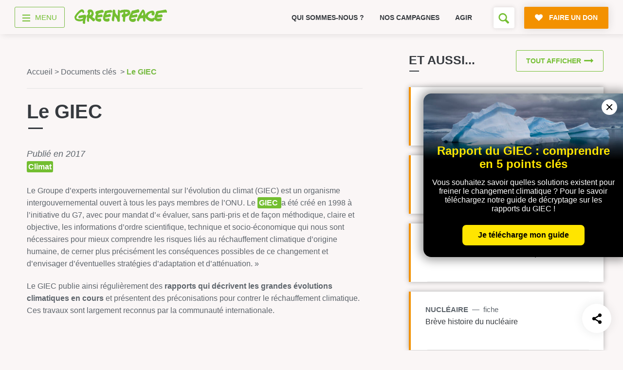

--- FILE ---
content_type: text/html; charset=UTF-8
request_url: https://www.greenpeace.fr/le-giec/
body_size: 17138
content:
<!doctype html>
<html lang="fr">

	<head>
		<meta charset="UTF-8" />

		<title>Le GIEC - Greenpeace France</title>

		<meta name="viewport" content="width=device-width, initial-scale=1.0">
		<meta name="robots" content="max-snippet:-1, max-image-preview:large, max-video-preview:-1" />
		<meta name="format-detection" content="telephone=no">
		<meta http-equiv="X-UA-Compatible" content="IE=10; IE=9; IE=EDGE" />

		
<link rel="apple-touch-icon-precomposed" sizes="16x16" href="https://cdn.greenpeace.fr/images/favicons/gp-round-16x16.png">
<link rel="apple-touch-icon-precomposed" sizes="32x32" href="https://cdn.greenpeace.fr/images/favicons/gp-round-32x32.png">
<link rel="apple-touch-icon-precomposed" sizes="180x180" href="https://cdn.greenpeace.fr/images/favicons/gp-round-180x180.png">
<link rel="apple-touch-icon-precomposed" sizes="192x192" href="https://cdn.greenpeace.fr/images/favicons/gp-round-192x192.png">
<link rel="icon" sizes="180x180" href="https://cdn.greenpeace.fr/images/favicons/gp-round-180x180.png">
<link rel="icon" sizes="192x192" href="https://cdn.greenpeace.fr/images/favicons/gp-round-192x192.png">
<link rel="shortcut icon" href="https://cdn.greenpeace.fr/images/favicons/gp-round-32x32.png">
<link rel="icon" type="image/png" sizes="32x32" href="https://cdn.greenpeace.fr/images/favicons/gp-round-32x32.png">


		<meta name="theme-color" content="#73BE31">
		<meta name="msapplication-navbutton-color" content="#73BE31">
		<meta name="apple-mobile-web-app-status-bar-style" content="#73BE31">

					<meta name="twitter:image" content="https://www.greenpeace.fr/wp-content/themes/greenpeace-theme/assets/pictures/default-twitter-thumb.jpg" />
		

		<meta property="fb:pages" content="39435457457" />

		
		<link rel="stylesheet" href="https://cdn.greenpeace.fr/fonts/greenpeace-sans-bold.css" type="text/css"/>

		<meta name='robots' content='index, follow, max-image-preview:large, max-snippet:-1, max-video-preview:-1' />
<script>
window.Env = "Production";
</script><script>(function(w,d,s,l,i){w[l]=w[l]||[];w[l].push({'gtm.start':
new Date().getTime(),event:'gtm.js'});var f=d.getElementsByTagName(s)[0],
j=d.createElement(s),dl=l!='dataLayer'?'&l='+l:'';j.async=true;j.src=
'https://www.googletagmanager.com/gtm.js?id='+i+dl;f.parentNode.insertBefore(j,f);
})(window,document,'script','dataLayer','GTM-NCVXWCZ3');</script>
	<!-- This site is optimized with the Yoast SEO plugin v23.4 - https://yoast.com/wordpress/plugins/seo/ -->
	<meta name="description" content="Crée en 1998 à l’initiative du G7, le GIEC est un organisme intergouvernemental scientifique qui vise à évaluer les risques liés au changement climatique." />
	<link rel="canonical" href="https://www.greenpeace.fr/le-giec/" />
	<meta property="og:locale" content="fr_FR" />
	<meta property="og:type" content="article" />
	<meta property="og:title" content="Le GIEC" />
	<meta property="og:description" content="Crée en 1998 à l’initiative du G7, le GIEC est un organisme intergouvernemental scientifique qui vise à évaluer les risques liés au changement climatique." />
	<meta property="og:url" content="https://www.greenpeace.fr/le-giec/" />
	<meta property="og:site_name" content="Greenpeace France" />
	<meta property="article:modified_time" content="2017-03-01T11:03:56+00:00" />
	<meta property="og:image" content="https://cdn.greenpeace.fr/site/uploads/2023/05/social-default.jpg" />
	<meta property="og:image:width" content="1920" />
	<meta property="og:image:height" content="1200" />
	<meta property="og:image:type" content="image/jpeg" />
	<meta name="twitter:card" content="summary_large_image" />
	<meta name="twitter:image" content="https://cdn.greenpeace.fr/site/uploads/2023/05/social-default.jpg?_v=792553" />
	<meta name="twitter:label1" content="Durée de lecture estimée" />
	<meta name="twitter:data1" content="1 minute" />
	<script type="application/ld+json" class="yoast-schema-graph">{"@context":"https://schema.org","@graph":[{"@type":"WebPage","@id":"https://www.greenpeace.fr/le-giec/","url":"https://www.greenpeace.fr/le-giec/","name":"Le GIEC - Greenpeace France","isPartOf":{"@id":"https://www.greenpeace.fr/#website"},"datePublished":"2017-02-02T16:54:35+00:00","dateModified":"2017-03-01T11:03:56+00:00","description":"Crée en 1998 à l’initiative du G7, le GIEC est un organisme intergouvernemental scientifique qui vise à évaluer les risques liés au changement climatique.","breadcrumb":{"@id":"https://www.greenpeace.fr/le-giec/#breadcrumb"},"inLanguage":"fr-FR","potentialAction":[{"@type":"ReadAction","target":["https://www.greenpeace.fr/le-giec/"]}]},{"@type":"BreadcrumbList","@id":"https://www.greenpeace.fr/le-giec/#breadcrumb","itemListElement":[{"@type":"ListItem","position":1,"name":"Accueil","item":"https://www.greenpeace.fr/"},{"@type":"ListItem","position":2,"name":"Document clé","item":"https://www.greenpeace.fr/sheet/"},{"@type":"ListItem","position":3,"name":"Le GIEC"}]},{"@type":"WebSite","@id":"https://www.greenpeace.fr/#website","url":"https://www.greenpeace.fr/","name":"Greenpeace France","description":"Rejoignez le mouvement","potentialAction":[{"@type":"SearchAction","target":{"@type":"EntryPoint","urlTemplate":"https://www.greenpeace.fr/?s={search_term_string}"},"query-input":{"@type":"PropertyValueSpecification","valueRequired":true,"valueName":"search_term_string"}}],"inLanguage":"fr-FR"}]}</script>
	<!-- / Yoast SEO plugin. -->


<link rel='dns-prefetch' href='//cdn.greenpeace.fr' />
<link rel='dns-prefetch' href='//don.greenpeace.fr' />
<link rel='stylesheet' id='wp-block-library-css' href='https://www.greenpeace.fr/wp-includes/css/dist/block-library/style.min.css' type='text/css' media='all' />
<style id='elasticpress-related-posts-style-inline-css' type='text/css'>
.editor-styles-wrapper .wp-block-elasticpress-related-posts ul,.wp-block-elasticpress-related-posts ul{list-style-type:none;padding:0}.editor-styles-wrapper .wp-block-elasticpress-related-posts ul li a>div{display:inline}

</style>
<style id='classic-theme-styles-inline-css' type='text/css'>
/*! This file is auto-generated */
.wp-block-button__link{color:#fff;background-color:#32373c;border-radius:9999px;box-shadow:none;text-decoration:none;padding:calc(.667em + 2px) calc(1.333em + 2px);font-size:1.125em}.wp-block-file__button{background:#32373c;color:#fff;text-decoration:none}
</style>
<style id='global-styles-inline-css' type='text/css'>
:root{--wp--preset--aspect-ratio--square: 1;--wp--preset--aspect-ratio--4-3: 4/3;--wp--preset--aspect-ratio--3-4: 3/4;--wp--preset--aspect-ratio--3-2: 3/2;--wp--preset--aspect-ratio--2-3: 2/3;--wp--preset--aspect-ratio--16-9: 16/9;--wp--preset--aspect-ratio--9-16: 9/16;--wp--preset--color--black: #000000;--wp--preset--color--cyan-bluish-gray: #abb8c3;--wp--preset--color--white: #ffffff;--wp--preset--color--pale-pink: #f78da7;--wp--preset--color--vivid-red: #cf2e2e;--wp--preset--color--luminous-vivid-orange: #ff6900;--wp--preset--color--luminous-vivid-amber: #fcb900;--wp--preset--color--light-green-cyan: #7bdcb5;--wp--preset--color--vivid-green-cyan: #00d084;--wp--preset--color--pale-cyan-blue: #8ed1fc;--wp--preset--color--vivid-cyan-blue: #0693e3;--wp--preset--color--vivid-purple: #9b51e0;--wp--preset--gradient--vivid-cyan-blue-to-vivid-purple: linear-gradient(135deg,rgba(6,147,227,1) 0%,rgb(155,81,224) 100%);--wp--preset--gradient--light-green-cyan-to-vivid-green-cyan: linear-gradient(135deg,rgb(122,220,180) 0%,rgb(0,208,130) 100%);--wp--preset--gradient--luminous-vivid-amber-to-luminous-vivid-orange: linear-gradient(135deg,rgba(252,185,0,1) 0%,rgba(255,105,0,1) 100%);--wp--preset--gradient--luminous-vivid-orange-to-vivid-red: linear-gradient(135deg,rgba(255,105,0,1) 0%,rgb(207,46,46) 100%);--wp--preset--gradient--very-light-gray-to-cyan-bluish-gray: linear-gradient(135deg,rgb(238,238,238) 0%,rgb(169,184,195) 100%);--wp--preset--gradient--cool-to-warm-spectrum: linear-gradient(135deg,rgb(74,234,220) 0%,rgb(151,120,209) 20%,rgb(207,42,186) 40%,rgb(238,44,130) 60%,rgb(251,105,98) 80%,rgb(254,248,76) 100%);--wp--preset--gradient--blush-light-purple: linear-gradient(135deg,rgb(255,206,236) 0%,rgb(152,150,240) 100%);--wp--preset--gradient--blush-bordeaux: linear-gradient(135deg,rgb(254,205,165) 0%,rgb(254,45,45) 50%,rgb(107,0,62) 100%);--wp--preset--gradient--luminous-dusk: linear-gradient(135deg,rgb(255,203,112) 0%,rgb(199,81,192) 50%,rgb(65,88,208) 100%);--wp--preset--gradient--pale-ocean: linear-gradient(135deg,rgb(255,245,203) 0%,rgb(182,227,212) 50%,rgb(51,167,181) 100%);--wp--preset--gradient--electric-grass: linear-gradient(135deg,rgb(202,248,128) 0%,rgb(113,206,126) 100%);--wp--preset--gradient--midnight: linear-gradient(135deg,rgb(2,3,129) 0%,rgb(40,116,252) 100%);--wp--preset--font-size--small: 13px;--wp--preset--font-size--medium: 20px;--wp--preset--font-size--large: 36px;--wp--preset--font-size--x-large: 42px;--wp--preset--spacing--20: 0.44rem;--wp--preset--spacing--30: 0.67rem;--wp--preset--spacing--40: 1rem;--wp--preset--spacing--50: 1.5rem;--wp--preset--spacing--60: 2.25rem;--wp--preset--spacing--70: 3.38rem;--wp--preset--spacing--80: 5.06rem;--wp--preset--shadow--natural: 6px 6px 9px rgba(0, 0, 0, 0.2);--wp--preset--shadow--deep: 12px 12px 50px rgba(0, 0, 0, 0.4);--wp--preset--shadow--sharp: 6px 6px 0px rgba(0, 0, 0, 0.2);--wp--preset--shadow--outlined: 6px 6px 0px -3px rgba(255, 255, 255, 1), 6px 6px rgba(0, 0, 0, 1);--wp--preset--shadow--crisp: 6px 6px 0px rgba(0, 0, 0, 1);}:where(.is-layout-flex){gap: 0.5em;}:where(.is-layout-grid){gap: 0.5em;}body .is-layout-flex{display: flex;}.is-layout-flex{flex-wrap: wrap;align-items: center;}.is-layout-flex > :is(*, div){margin: 0;}body .is-layout-grid{display: grid;}.is-layout-grid > :is(*, div){margin: 0;}:where(.wp-block-columns.is-layout-flex){gap: 2em;}:where(.wp-block-columns.is-layout-grid){gap: 2em;}:where(.wp-block-post-template.is-layout-flex){gap: 1.25em;}:where(.wp-block-post-template.is-layout-grid){gap: 1.25em;}.has-black-color{color: var(--wp--preset--color--black) !important;}.has-cyan-bluish-gray-color{color: var(--wp--preset--color--cyan-bluish-gray) !important;}.has-white-color{color: var(--wp--preset--color--white) !important;}.has-pale-pink-color{color: var(--wp--preset--color--pale-pink) !important;}.has-vivid-red-color{color: var(--wp--preset--color--vivid-red) !important;}.has-luminous-vivid-orange-color{color: var(--wp--preset--color--luminous-vivid-orange) !important;}.has-luminous-vivid-amber-color{color: var(--wp--preset--color--luminous-vivid-amber) !important;}.has-light-green-cyan-color{color: var(--wp--preset--color--light-green-cyan) !important;}.has-vivid-green-cyan-color{color: var(--wp--preset--color--vivid-green-cyan) !important;}.has-pale-cyan-blue-color{color: var(--wp--preset--color--pale-cyan-blue) !important;}.has-vivid-cyan-blue-color{color: var(--wp--preset--color--vivid-cyan-blue) !important;}.has-vivid-purple-color{color: var(--wp--preset--color--vivid-purple) !important;}.has-black-background-color{background-color: var(--wp--preset--color--black) !important;}.has-cyan-bluish-gray-background-color{background-color: var(--wp--preset--color--cyan-bluish-gray) !important;}.has-white-background-color{background-color: var(--wp--preset--color--white) !important;}.has-pale-pink-background-color{background-color: var(--wp--preset--color--pale-pink) !important;}.has-vivid-red-background-color{background-color: var(--wp--preset--color--vivid-red) !important;}.has-luminous-vivid-orange-background-color{background-color: var(--wp--preset--color--luminous-vivid-orange) !important;}.has-luminous-vivid-amber-background-color{background-color: var(--wp--preset--color--luminous-vivid-amber) !important;}.has-light-green-cyan-background-color{background-color: var(--wp--preset--color--light-green-cyan) !important;}.has-vivid-green-cyan-background-color{background-color: var(--wp--preset--color--vivid-green-cyan) !important;}.has-pale-cyan-blue-background-color{background-color: var(--wp--preset--color--pale-cyan-blue) !important;}.has-vivid-cyan-blue-background-color{background-color: var(--wp--preset--color--vivid-cyan-blue) !important;}.has-vivid-purple-background-color{background-color: var(--wp--preset--color--vivid-purple) !important;}.has-black-border-color{border-color: var(--wp--preset--color--black) !important;}.has-cyan-bluish-gray-border-color{border-color: var(--wp--preset--color--cyan-bluish-gray) !important;}.has-white-border-color{border-color: var(--wp--preset--color--white) !important;}.has-pale-pink-border-color{border-color: var(--wp--preset--color--pale-pink) !important;}.has-vivid-red-border-color{border-color: var(--wp--preset--color--vivid-red) !important;}.has-luminous-vivid-orange-border-color{border-color: var(--wp--preset--color--luminous-vivid-orange) !important;}.has-luminous-vivid-amber-border-color{border-color: var(--wp--preset--color--luminous-vivid-amber) !important;}.has-light-green-cyan-border-color{border-color: var(--wp--preset--color--light-green-cyan) !important;}.has-vivid-green-cyan-border-color{border-color: var(--wp--preset--color--vivid-green-cyan) !important;}.has-pale-cyan-blue-border-color{border-color: var(--wp--preset--color--pale-cyan-blue) !important;}.has-vivid-cyan-blue-border-color{border-color: var(--wp--preset--color--vivid-cyan-blue) !important;}.has-vivid-purple-border-color{border-color: var(--wp--preset--color--vivid-purple) !important;}.has-vivid-cyan-blue-to-vivid-purple-gradient-background{background: var(--wp--preset--gradient--vivid-cyan-blue-to-vivid-purple) !important;}.has-light-green-cyan-to-vivid-green-cyan-gradient-background{background: var(--wp--preset--gradient--light-green-cyan-to-vivid-green-cyan) !important;}.has-luminous-vivid-amber-to-luminous-vivid-orange-gradient-background{background: var(--wp--preset--gradient--luminous-vivid-amber-to-luminous-vivid-orange) !important;}.has-luminous-vivid-orange-to-vivid-red-gradient-background{background: var(--wp--preset--gradient--luminous-vivid-orange-to-vivid-red) !important;}.has-very-light-gray-to-cyan-bluish-gray-gradient-background{background: var(--wp--preset--gradient--very-light-gray-to-cyan-bluish-gray) !important;}.has-cool-to-warm-spectrum-gradient-background{background: var(--wp--preset--gradient--cool-to-warm-spectrum) !important;}.has-blush-light-purple-gradient-background{background: var(--wp--preset--gradient--blush-light-purple) !important;}.has-blush-bordeaux-gradient-background{background: var(--wp--preset--gradient--blush-bordeaux) !important;}.has-luminous-dusk-gradient-background{background: var(--wp--preset--gradient--luminous-dusk) !important;}.has-pale-ocean-gradient-background{background: var(--wp--preset--gradient--pale-ocean) !important;}.has-electric-grass-gradient-background{background: var(--wp--preset--gradient--electric-grass) !important;}.has-midnight-gradient-background{background: var(--wp--preset--gradient--midnight) !important;}.has-small-font-size{font-size: var(--wp--preset--font-size--small) !important;}.has-medium-font-size{font-size: var(--wp--preset--font-size--medium) !important;}.has-large-font-size{font-size: var(--wp--preset--font-size--large) !important;}.has-x-large-font-size{font-size: var(--wp--preset--font-size--x-large) !important;}
:where(.wp-block-post-template.is-layout-flex){gap: 1.25em;}:where(.wp-block-post-template.is-layout-grid){gap: 1.25em;}
:where(.wp-block-columns.is-layout-flex){gap: 2em;}:where(.wp-block-columns.is-layout-grid){gap: 2em;}
:root :where(.wp-block-pullquote){font-size: 1.5em;line-height: 1.6;}
</style>
<link rel='stylesheet' id='main-styles-css' href='https://www.greenpeace.fr/wp-content/themes/greenpeace-theme/dist/index.bundle.css' type='text/css' media='all' />
<link rel='stylesheet' id='elasticpress-facets-css' href='https://www.greenpeace.fr/wp-content/plugins/elasticpress/dist/css/facets-styles.css' type='text/css' media='all' />
<script type="text/javascript" src="https://cdn.greenpeace.fr/js/global/main.min.js" id="gpf-js"></script>
<script type="text/javascript" src="https://www.greenpeace.fr/wp-includes/js/jquery/jquery.min.js" id="jquery-core-js"></script>
<script type="text/javascript" src="https://www.greenpeace.fr/wp-includes/js/jquery/jquery-migrate.min.js" id="jquery-migrate-js"></script>
<link rel="https://api.w.org/" href="https://www.greenpeace.fr/wp-json/" /><link rel="alternate" title="oEmbed (JSON)" type="application/json+oembed" href="https://www.greenpeace.fr/wp-json/oembed/1.0/embed?url=https%3A%2F%2Fwww.greenpeace.fr%2Fle-giec%2F" />
<link rel="alternate" title="oEmbed (XML)" type="text/xml+oembed" href="https://www.greenpeace.fr/wp-json/oembed/1.0/embed?url=https%3A%2F%2Fwww.greenpeace.fr%2Fle-giec%2F&#038;format=xml" />
<meta name="facebook-domain-verification" content="f0puvwtj21pevifa200cu0l7wqe1vq" />
<meta name="p:domain_verify" content="51538d826e096214463607a3a35f1d2a"/>
		<style type="text/css" id="wp-custom-css">
			@media (max-width: 540px){
header .top-level-2-box {
	height: 60px !important;
}	

.no-top-menu-main-links header .top-level-2-box {
    height: 0px !important;
}


}
			</style>
		

	</head>



	<body class="sheet-template-default single single-sheet postid-1193 no-top-menu-1"
		  data-analytics="type-sheet topic-ca theme-climat project-cop21-monde-100-renouvelable project-liberons-lenergie project-sauvons-larctique sheettype-fiche-thematique"
		  data-bb-nav_template="Documents clés"
		  data-bb-nav_category_1="Le GIEC"
		  data-bb-nav_category_2=""
		  >
		<!-- Google Tag Manager (noscript) -->
<noscript><iframe src="https://www.googletagmanager.com/ns.html?id=GTM-NCVXWCZ3"
height="0" width="0" style="display:none;visibility:hidden"></iframe></noscript>
<!-- End Google Tag Manager (noscript) -->

		<div class="skip-links">
			<ul>
				<li><a href="#main-navigation">Aller au menu</a></li>
				<li><a href="#main-content">Aller au contenu principal</a></li>
				<li><a href="#header-search">Faire une recherche sur le site</a></li>
			</ul>
		</div>

		<div id="wrapper">

							

<header class="main-header">

	<div class="container top-level-2-box">
		<div class="top-level-2 clearfix">
			<div class="nav-box">
				<div class="nav-wrapper">
										<a href="#" title="menu" class="menu-btn">
    <div class="menu-toggle-wrapper">
        <div id="menu-toggle-top"></div>
        <div id="menu-toggle"></div>
        <div id="menu-toggle-bottom"></div>
    </div>
    <span class="menu-label">menu</span>
</a>

					

										<div class="logo-box">
						<a href="https://www.greenpeace.fr/" data-bb="clic_menu" data-bb-position="header" data-bb-event-label="logo Greenpeace">
							<span class="logo"><span class="sr-only">Greenpeace</span></span>
						</a>
					</div>
									</div>
			</div>

			<div class="small-menu-box">
								<div class="swiper-container swiper-container-mob">
    <ul class="small-menu swiper-wrapper">
            <li class=" swiper-slide">
            <a href="https://www.greenpeace.fr/connaitre-greenpeace/" data-bb="clic_menu" data-bb-position="header" data-bb-event-label="Qui sommes-nous ?">
                Qui sommes-nous ?
            </a>
        </li>
            <li class=" swiper-slide">
            <a href="https://www.greenpeace.fr/nos-campagnes/" data-bb="clic_menu" data-bb-position="header" data-bb-event-label="Nos campagnes">
                Nos campagnes
            </a>
        </li>
            <li class=" swiper-slide">
            <a href="https://www.greenpeace.fr/agir/" data-bb="clic_menu" data-bb-position="header" data-bb-event-label="Agir">
                Agir
            </a>
        </li>
        </ul>
    <div class="slide-pagination"></div>
</div>
				
				<div class="right-box" id="header-search">
																<div class="search-box">
    <!--
         <form action="https://www.greenpeace.fr" class="form-search" data-bb="search">
         <div class="field-wrap">
         <h2 class="search-field-label-mobile">Vous cherchez quelque chose ?</h2>
         <input name="s" type="text" placeholder="" class="search-field" autofocus />

         <span class="big-placeholder">
         Rechercher ...
         </span>

         <button type="submit" class="search-btn icon-search"><span class="sr-only">Rechercher</span></button>
         <button type="submit" class="btn icon-search secondary-btn search-field-btn-mobile" >Rechercher</button>
         </div>
         </form>
    -->

    <button class="open-search-form icon-search" aria-label="Formulaire de recherche"></button>

</div>

										
										<a href="https://don.greenpeace.fr/pour-un-futur-durable-ensemble/" class="btn primary-btn icon-heart donate-link rgive-button"
   data-bb="clic_cta_action" data-bb-event-label="faire un don">
    <span>
        Faire un don
    </span>
</a>

									</div>
			</div>
		</div>
	</div>

</header>



<nav id="main-navigation">

	<div class="container clearfix">

		<div class="navigation-box navigation-box--v2 on-big-tablets">

					            <ul class="menu-column">

                                                            <li class="menu-box">
                            <a href="https://www.greenpeace.fr/" class="menu-category"  data-bb="clic_menu" data-bb-position="header" data-bb-event-label="Accueil">Accueil</a>

                                                    </li>
                                            <li class="menu-box">
                            <a href="https://www.greenpeace.fr/connaitre-greenpeace/" class="menu-category"  data-bb="clic_menu" data-bb-position="header" data-bb-event-label="Découvrir">Découvrir</a>

                                                            <div class="sub-menu">
                                    <ul>
                                                                                    <li><a href="https://www.greenpeace.fr/connaitre-greenpeace/mission/" class="menu-item menu-item-type-post_type menu-item-object-page menu-item-772999"  data-bb="clic_menu" data-bb-position="header" data-bb-event-label="Mission">Mission</a></li>
                                                                                    <li><a href="https://www.greenpeace.fr/connaitre-greenpeace/valeurs/" class="menu-item menu-item-type-post_type menu-item-object-page menu-item-773006"  data-bb="clic_menu" data-bb-position="header" data-bb-event-label="Valeurs">Valeurs</a></li>
                                                                                    <li><a href="https://www.greenpeace.fr/connaitre-greenpeace/methode/" class="menu-item menu-item-type-post_type menu-item-object-page menu-item-773005"  data-bb="clic_menu" data-bb-position="header" data-bb-event-label="Méthode">Méthode</a></li>
                                                                                    <li><a href="https://www.greenpeace.fr/connaitre-greenpeace/transparence-financiere/" class="menu-item menu-item-type-post_type menu-item-object-page menu-item-773001"  data-bb="clic_menu" data-bb-position="header" data-bb-event-label="Transparence financière">Transparence financière</a></li>
                                                                                    <li><a href="https://www.greenpeace.fr/connaitre-greenpeace/vie-associative/" class="menu-item menu-item-type-post_type menu-item-object-page menu-item-773002"  data-bb="clic_menu" data-bb-position="header" data-bb-event-label="Fonctionnement">Fonctionnement</a></li>
                                                                                    <li><a href="https://www.greenpeace.fr/connaitre-greenpeace/historique/" class="menu-item menu-item-type-post_type menu-item-object-page menu-item-773003"  data-bb="clic_menu" data-bb-position="header" data-bb-event-label="Histoire &amp; victoires">Histoire & victoires</a></li>
                                                                                    <li><a href="https://www.greenpeace.fr/connaitre-greenpeace/bateaux-greenpeace/" class="menu-item menu-item-type-post_type menu-item-object-page menu-item-773004"  data-bb="clic_menu" data-bb-position="header" data-bb-event-label="Nos bateaux">Nos bateaux</a></li>
                                                                            </ul>
                                </div>
                                                    </li>
                    
                
            </ul>
        
    				            <ul class="menu-column">

                                                            <li class="menu-box">
                            <a href="https://www.greenpeace.fr/nos-campagnes/" class="menu-category"  data-bb="clic_menu" data-bb-position="header" data-bb-event-label="S’informer">S’informer</a>

                                                            <div class="sub-menu">
                                    <ul>
                                                                                    <li><a href="https://www.greenpeace.fr/economie-social/" class="menu-item menu-item-type-post_type menu-item-object-thematic menu-item-773531"  data-bb="clic_menu" data-bb-position="header" data-bb-event-label="Économie et social">Économie et social</a></li>
                                                                                    <li><a href="https://www.greenpeace.fr/dereglement-climatique/" class="menu-item menu-item-type-post_type menu-item-object-thematic menu-item-773529"  data-bb="clic_menu" data-bb-position="header" data-bb-event-label="Climat">Climat</a></li>
                                                                                    <li><a href="https://www.greenpeace.fr/energies/" class="menu-item menu-item-type-post_type menu-item-object-thematic menu-item-773532"  data-bb="clic_menu" data-bb-position="header" data-bb-event-label="Énergies">Énergies</a></li>
                                                                                    <li><a href="https://www.greenpeace.fr/agriculture-ecologique/" class="menu-item menu-item-type-post_type menu-item-object-thematic menu-item-773528"  data-bb="clic_menu" data-bb-position="header" data-bb-event-label="Agriculture">Agriculture</a></li>
                                                                                    <li><a href="https://www.greenpeace.fr/deforestation/" class="menu-item menu-item-type-post_type menu-item-object-thematic menu-item-773530"  data-bb="clic_menu" data-bb-position="header" data-bb-event-label="Forêts">Forêts</a></li>
                                                                                    <li><a href="https://www.greenpeace.fr/protection-des-oceans/" class="menu-item menu-item-type-post_type menu-item-object-thematic menu-item-773012"  data-bb="clic_menu" data-bb-position="header" data-bb-event-label="Océans">Océans</a></li>
                                                                                    <li><a href="https://www.greenpeace.fr/transports/" class="menu-item menu-item-type-post_type menu-item-object-thematic menu-item-773535"  data-bb="clic_menu" data-bb-position="header" data-bb-event-label="Transports">Transports</a></li>
                                                                                    <li><a href="https://www.greenpeace.fr/paix-et-justice/" class="menu-item menu-item-type-post_type menu-item-object-thematic menu-item-773534"  data-bb="clic_menu" data-bb-position="header" data-bb-event-label="Paix et justice">Paix et justice</a></li>
                                                                                    <li><a href="/?s=&type=post_news&date=1" class="menu-item menu-item-type-custom menu-item-object-custom menu-item-773014"  data-bb="clic_menu" data-bb-position="header" data-bb-event-label="Toutes nos actus">Toutes nos actus</a></li>
                                                                                    <li><a href="/?s=&type=press_release" class="menu-item menu-item-type-custom menu-item-object-custom menu-item-773015"  data-bb="clic_menu" data-bb-position="header" data-bb-event-label="Tous nos communiqués de presse">Tous nos communiqués de presse</a></li>
                                                                                    <li><a href="https://www.greenpeace.fr/publications-rapports-scientifiques/" class="menu-item menu-item-type-post_type menu-item-object-page menu-item-773016"  data-bb="clic_menu" data-bb-position="header" data-bb-event-label="Tous nos rapports">Tous nos rapports</a></li>
                                                                                    <li><a href="/campagnes" class="menu-item menu-item-type-custom menu-item-object-custom menu-item-773017"  data-bb="clic_menu" data-bb-position="header" data-bb-event-label="Toutes nos campagnes">Toutes nos campagnes</a></li>
                                                                            </ul>
                                </div>
                                                    </li>
                    
                
            </ul>
        
    				            <ul class="menu-column">

                                                            <li class="menu-box">
                            <a href="https://www.greenpeace.fr/agir/" class="menu-category"  data-bb="clic_menu" data-bb-position="header" data-bb-event-label="Agir">Agir</a>

                                                            <div class="sub-menu">
                                    <ul>
                                                                                    <li><a href="https://www.greenpeace.fr/agir/abonnement-newsletter/" class="menu-item menu-item-type-post_type menu-item-object-page menu-item-773019"  data-bb="clic_menu" data-bb-position="header" data-bb-event-label="S’abonner à la newsletter">S’abonner à la newsletter</a></li>
                                                                                    <li><a href="https://www.greenpeace.fr/agir/suivre-reseaux-sociaux/" class="menu-item menu-item-type-post_type menu-item-object-page menu-item-773020"  data-bb="clic_menu" data-bb-position="header" data-bb-event-label="Nous suivre sur les réseaux sociaux">Nous suivre sur les réseaux sociaux</a></li>
                                                                                    <li><a href="https://www.greenpeace.fr/nos-campagnes/" class="menu-item menu-item-type-post_type menu-item-object-campaign menu-item-773021"  data-bb="clic_menu" data-bb-position="header" data-bb-event-label="Signer nos pétitions">Signer nos pétitions</a></li>
                                                                                    <li><a href="https://www.greenpeace.fr/agir/" class="menu-item menu-item-type-post_type menu-item-object-page menu-item-773022"  data-bb="clic_menu" data-bb-position="header" data-bb-event-label="Agir au quotidien">Agir au quotidien</a></li>
                                                                                    <li><a href="https://don.greenpeace.fr/" class="menu-item menu-item-type-custom menu-item-object-custom menu-item-773023"  data-bb="clic_menu" data-bb-position="header" data-bb-event-label="Faire un don">Faire un don</a></li>
                                                                                    <li><a href="https://www.greenpeace.fr/legs-donation-assurance-vie/" class="menu-item menu-item-type-post_type menu-item-object-page menu-item-773024"  data-bb="clic_menu" data-bb-position="header" data-bb-event-label="Faire un legs à notre association">Faire un legs à notre association</a></li>
                                                                                    <li><a href="https://www.greenpeace.fr/philanthropie/" class="menu-item menu-item-type-post_type menu-item-object-page menu-item-773025"  data-bb="clic_menu" data-bb-position="header" data-bb-event-label="Philanthropie et mécénat">Philanthropie et mécénat</a></li>
                                                                                    <li><a href="/groupes-locaux/" class="menu-item menu-item-type-custom menu-item-object-custom menu-item-773114"  data-bb="clic_menu" data-bb-position="header" data-bb-event-label="Devenir bénévole">Devenir bénévole</a></li>
                                                                            </ul>
                                </div>
                                                    </li>
                    
                
            </ul>
        
    				            <ul class="menu-column">

                                                            <li class="menu-box">
                            <a href="https://www.greenpeace.fr/contact/" class="menu-category"  data-bb="clic_menu" data-bb-position="header" data-bb-event-label="Vos questions sur …">Vos questions sur …</a>

                                                            <div class="sub-menu">
                                    <ul>
                                                                                    <li><a href="/?s=&type=faq&taxo_name=topic&taxo_value=ra" class="menu-item menu-item-type-custom menu-item-object-custom menu-item-773032"  data-bb="clic_menu" data-bb-position="header" data-bb-event-label="L’adhésion">L’adhésion</a></li>
                                                                                    <li><a href="/?s=&type=faq&taxo_name=topic&taxo_value=rh" class="menu-item menu-item-type-custom menu-item-object-custom menu-item-773033"  data-bb="clic_menu" data-bb-position="header" data-bb-event-label="Le recrutement">Le recrutement</a></li>
                                                                                    <li><a href="/?s=&type=faq&taxo_name=topic&taxo_value=bv" class="menu-item menu-item-type-custom menu-item-object-custom menu-item-773034"  data-bb="clic_menu" data-bb-position="header" data-bb-event-label="Le bénévolat">Le bénévolat</a></li>
                                                                                    <li><a href="/?s=&type=faq&taxo_name=topic&taxo_value=gp" class="menu-item menu-item-type-custom menu-item-object-custom menu-item-773035"  data-bb="clic_menu" data-bb-position="header" data-bb-event-label="Greenpeace">Greenpeace</a></li>
                                                                                    <li><a href="/?s=&type=faq&taxo_name=topic&taxo_value=ca" class="menu-item menu-item-type-custom menu-item-object-custom menu-item-773036"  data-bb="clic_menu" data-bb-position="header" data-bb-event-label="Nos campagnes">Nos campagnes</a></li>
                                                                                    <li><a href="https://www.greenpeace.fr/contact/" class="menu-item menu-item-type-post_type menu-item-object-page menu-item-773037"  data-bb="clic_menu" data-bb-position="header" data-bb-event-label="Nous contacter">Nous contacter</a></li>
                                                                            </ul>
                                </div>
                                                    </li>
                    
                
            </ul>
        
    				            <ul class="menu-column">

                                                            <li class="menu-box">
                            <a href="https://www.greenpeace.fr/groupes-locaux/" class="menu-category"  data-bb="clic_menu" data-bb-position="header" data-bb-event-label="Groupes locaux">Groupes locaux</a>

                                                            <div class="sub-menu">
                                    <ul>
                                                                                    <li><a href="https://www.greenpeace.fr/groupes-locaux/carte-groupes-locaux/" class="menu-item menu-item-type-post_type menu-item-object-page menu-item-773028"  data-bb="clic_menu" data-bb-position="header" data-bb-event-label="Carte des groupes locaux">Carte des groupes locaux</a></li>
                                                                                    <li><a href="https://www.greenpeace.fr/groupes-locaux/notre-offre-d-implication/" class="menu-item menu-item-type-post_type menu-item-object-page menu-item-773029"  data-bb="clic_menu" data-bb-position="header" data-bb-event-label="Offre d’implication">Offre d’implication</a></li>
                                                                            </ul>
                                </div>
                                                    </li>
                                            <li class="menu-box">
                            <a href="https://www.greenpeace.fr/espace-presse/" class="menu-category"  data-bb="clic_menu" data-bb-position="header" data-bb-event-label="Espace presse">Espace presse</a>

                                                    </li>
                                            <li class="menu-box">
                            <a href="https://emploi.greenpeace.fr/" class="menu-category"  data-bb="clic_menu" data-bb-position="header" data-bb-event-label="Espace Recrutement">Espace Recrutement</a>

                                                            <div class="sub-menu">
                                    <ul>
                                                                                    <li><a href="https://emploi.greenpeace.fr/jobs" class="menu-item menu-item-type-custom menu-item-object-custom menu-item-773040"  data-bb="clic_menu" data-bb-position="header" data-bb-event-label="Nos offres d’emploi">Nos offres d’emploi</a></li>
                                                                            </ul>
                                </div>
                                                    </li>
                    
                
            </ul>
        
    
</div>

				<div class="navigation-box on-mobile">
							<div class="menu-half">
					<div class="menu-column menu_level_1">
											<div class="menu-box">
							<a href="https://greenpeace.fr/" class="menu-category"  data-bb="clic_menu" data-bb-position="header" data-bb-event-label="Accueil">Accueil</a>
						</div>
										</div>
				</div>
							<div class="menu-half">
					<div class="menu-column menu_level_2">
											<div class="menu-box">
							<a href="/connaitre-greenpeace" class="menu-category"  data-bb="clic_menu" data-bb-position="header" data-bb-event-label="Qui sommes-nous ?">Qui sommes-nous ?</a>
						</div>
											<div class="menu-box">
							<a href="/nos-campagnes" class="menu-category"  data-bb="clic_menu" data-bb-position="header" data-bb-event-label="Nos campagnes">Nos campagnes</a>
						</div>
											<div class="menu-box">
							<a href="/agir" class="menu-category"  data-bb="clic_menu" data-bb-position="header" data-bb-event-label="Agir">Agir</a>
						</div>
										</div>
				</div>
							<div class="menu-half">
					<div class="menu-column menu_level_1">
											<div class="menu-box">
							<a href="https://www.greenpeace.fr/groupes-locaux/" class="menu-category"  data-bb="clic_menu" data-bb-position="header" data-bb-event-label="Groupes locaux">Groupes locaux</a>
						</div>
											<div class="menu-box">
							<a href="/faqs" class="menu-category"  data-bb="clic_menu" data-bb-position="header" data-bb-event-label="Faqs">Faqs</a>
						</div>
										</div>
				</div>
					</div>
	</div>
	<div class="nav-copyright"><a href="https://don.greenpeace.fr/pour-un-futur-durable-ensemble/" class="btn primary-btn icon-heart donate-link rgive-button" data-bb="clic_cta_action" data-bb-event-label="faire un don"><span>faire un don</span></a></div>
</nav>

			
						<div class="share-all">
    <i class="icon-share"></i>

    <ul>
        <li>
            <a target="_blank" href="https://www.facebook.com/sharer/sharer.php?u=https%3A%2F%2Fwww.greenpeace.fr%2Fle-giec%2F" class="icon-facebook" data-bb="clic_reseaux_sociaux" data-bb-event-label="facebook" title="facebook"></a>
        </li>
        <li>
            <a target="_blank" href="https://api.whatsapp.com/send?text=https%3A%2F%2Fwww.greenpeace.fr%2Fle-giec%2F" class="icon-whatsapp" title="Whatsapp" data-bb="clic_reseaux_sociaux" data-bb-event-label="Whatsapp">
                <span class="sr-only">
                    Partager sur Google Currents
                </span>
            </a>
        </li>

    </ul>

</div>


			
						<a href="https://don.greenpeace.fr/pour-un-futur-durable-ensemble/" class="btn primary-btn icon-heart donate-link-mobile rgive-button" data-bb="clic_cta_action" data-bb-event-label="faire un don"><span>faire un don</span></a>

			
			<main id="main-content">
				
				
	
			<div class="reading-progress"></div>
	

	
<div class="publication s-block">
  <div class="container has-slider">
		<div class="row two-in-row">
			<div class="row-item item-big ">
				<div class="row-inner">


		  <article class="boxed-content">

					<nav>
	<div class="breadcrumbs">
		<ul>
			<li><a href="https://www.greenpeace.fr">Accueil</a></li>
							<li>
					<a href="https://www.greenpeace.fr/fiches-et-rapports">Documents clés</a>
				</li>
						<li>
				<span class="colored">  Le GIEC </span>
			</li>
		</ul>
	</div>
</nav>


		

		
		
									<h1 class="spanlookh2 bottom-line">Le GIEC</h1>
					
		<div class="meta">

				
				


															<time>
							<em>Publié en 2017</em>
						</time>
									
				
				
									
											<p><span class="mark"> <strong>Climat</strong></span></p>
									


				</div>


	<section class="accordion-box">
        
														<p>Le Groupe d’experts intergouvernemental sur l’évolution du climat (GIEC) est un organisme intergouvernemental ouvert à tous les pays membres de l’ONU. Le <span class="mark"><strong>GIEC </strong></span>a été créé en 1998 à l&rsquo;initiative du G7, avec pour mandat d&rsquo;« évaluer, sans parti-pris et de façon méthodique, claire et objective, les informations d’ordre scientifique, technique et socio-économique qui nous sont nécessaires pour mieux comprendre les risques liés au réchauffement climatique d’origine humaine, de cerner plus précisément les conséquences possibles de ce changement et d&rsquo;envisager d’éventuelles stratégies d’adaptation et d’atténuation. »</p>
<p>Le GIEC publie ainsi régulièrement des <strong>rapports qui décrivent les grandes évolutions climatiques en cours</strong> et présentent des préconisations pour contrer le réchauffement climatique. Ces travaux sont largement reconnus par la communauté internationale.</p>

									
	</section>

    

		

</article>



					</div>
			</div>
			<div class="row-item item-small sticky faq report content-sheet">
				<div class="row-inner">


				<section class="report inner">
		<h2 class="spanlookh3 bottom-line">ET AUSSI...</h2>
		<div class="swiper-container swiper-container-mob">
			<div class="row two-in-row swiper-wrapper">
									<div class="row-item swiper-slide publication-item">
																															<a href="https://www.greenpeace.fr/dechets-nucleaires-rejets-radioactifs/" class="publication-inner"
						   data-bb="clic_informations" data-bb-event-label="Les déchets nucléaires en question" data-bb-position="fiche-thematique">
							<p>
								<span class="theme">
																			Nucléaire
																												&nbsp;&mdash;&nbsp;
																												<time>FICHE</time>
																	</span>
							</p>
							<h3 class="spanlookp">
																	Les déchets nucléaires en question
															</h3>

						</a>
					</div>
									<div class="row-item swiper-slide publication-item">
																															<a href="https://www.greenpeace.fr/dereglements-climatiques-origines-impacts/" class="publication-inner"
						   data-bb="clic_informations" data-bb-event-label="Dérèglements climatiques : origines et impacts" data-bb-position="fiche-thematique">
							<p>
								<span class="theme">
																			Climat
																												&nbsp;&mdash;&nbsp;
																												<time>FICHE</time>
																	</span>
							</p>
							<h3 class="spanlookp">
																	Dérèglements climatiques : origines et impacts
															</h3>

						</a>
					</div>
									<div class="row-item swiper-slide publication-item">
																															<a href="https://www.greenpeace.fr/sauver-climat-greenpeace-propose/" class="publication-inner"
						   data-bb="clic_informations" data-bb-event-label="Comment relever le défi climatique ?" data-bb-position="fiche-thematique">
							<p>
								<span class="theme">
																			Climat
																												&nbsp;&mdash;&nbsp;
																												<time>FICHE</time>
																	</span>
							</p>
							<h3 class="spanlookp">
																	Comment relever le défi climatique ?
															</h3>

						</a>
					</div>
									<div class="row-item swiper-slide publication-item">
																															<a href="https://www.greenpeace.fr/breve-histoire-nucleaire/" class="publication-inner"
						   data-bb="clic_informations" data-bb-event-label="Brève histoire du nucléaire" data-bb-position="fiche-thematique">
							<p>
								<span class="theme">
																			Nucléaire
																												&nbsp;&mdash;&nbsp;
																												<time>FICHE</time>
																	</span>
							</p>
							<h3 class="spanlookp">
																	Brève histoire du nucléaire
															</h3>

						</a>
					</div>
								<div class="row-item swiper-slide publication-item">
					<a href="https://www.greenpeace.fr/?s=&type=sheet&taxo_name=thematic&taxo_value=climat" class="more-link icon-right swiper-more-link" data-bb="cta_navigation" data-bb-event-label="Tout afficher">Tout <br>afficher</a>
				</div>
			</div>
		</div>
		<a href="https://www.greenpeace.fr/?s=&type=sheet&taxo_name=thematic&taxo_value=climat" class="more-link icon-right hidden-mobile" data-bb="cta_navigation" data-bb-event-label="Tout afficher">tout afficher</a>
	</section>
	

					</div>
			</div>
		</div>
	</div>
</div>

        


													  

								
				

				<div class="pre-footer" >

																	
						
																			
													<div class="add-info">
								<div class="row -in-row">
									  	

								</div>
							</div>
																	
																	  	

											

															<aside class="bottom-search" id="greenpeace-search">
						<div class="container">
							<div class="box">
								<span class="spanlookh2">Vous n’avez pas trouvé ce que vous cherchiez&nbsp;?</span>
								<p>Essayez notre moteur de recherche !</p>
								<button class="btn icon-search primary-btn open-search-form">rechercher</button>
							</div>
						</div>
					</aside>
										
										<div class="pre-footer-menu">
    <div class="container">

        <div class="row three-in-row">
                            <div class="row-item">
                    <h4>Découvrir</h4>
                    <ul>
                                                <li>
                            <a href="https://www.greenpeace.fr/connaitre-greenpeace/mission/" data-bb="clic_menu" data-bb-event-label="Mission" data-bb-position="footer">
                                Mission
                            </a>
                        </li>
                                                <li>
                            <a href="https://www.greenpeace.fr/connaitre-greenpeace/valeurs/" data-bb="clic_menu" data-bb-event-label="Valeurs" data-bb-position="footer">
                                Valeurs
                            </a>
                        </li>
                                                <li>
                            <a href="https://www.greenpeace.fr/connaitre-greenpeace/methode/" data-bb="clic_menu" data-bb-event-label="Méthode" data-bb-position="footer">
                                Méthode
                            </a>
                        </li>
                                                <li>
                            <a href="https://www.greenpeace.fr/connaitre-greenpeace/transparence-financiere/" data-bb="clic_menu" data-bb-event-label="Transparence financière" data-bb-position="footer">
                                Transparence financière
                            </a>
                        </li>
                                                <li>
                            <a href="https://www.greenpeace.fr/connaitre-greenpeace/vie-associative/" data-bb="clic_menu" data-bb-event-label="Fonctionnement" data-bb-position="footer">
                                Fonctionnement
                            </a>
                        </li>
                                                <li>
                            <a href="https://www.greenpeace.fr/connaitre-greenpeace/historique/" data-bb="clic_menu" data-bb-event-label="Histoire &amp; victoires" data-bb-position="footer">
                                Histoire & victoires
                            </a>
                        </li>
                                                <li>
                            <a href="https://www.greenpeace.fr/connaitre-greenpeace/bateaux-greenpeace/" data-bb="clic_menu" data-bb-event-label="Les bateaux de Greenpeace" data-bb-position="footer">
                                Les bateaux de Greenpeace
                            </a>
                        </li>
                                            </ul>
                </div>
                            <div class="row-item">
                    <h4>S’informer</h4>
                    <ul>
                                                <li>
                            <a href="https://www.greenpeace.fr/economie-social/" data-bb="clic_menu" data-bb-event-label="Économie et social" data-bb-position="footer">
                                Économie et social
                            </a>
                        </li>
                                                <li>
                            <a href="https://www.greenpeace.fr/dereglement-climatique/" data-bb="clic_menu" data-bb-event-label="Climat" data-bb-position="footer">
                                Climat
                            </a>
                        </li>
                                                <li>
                            <a href="https://www.greenpeace.fr/energies/" data-bb="clic_menu" data-bb-event-label="Énergies" data-bb-position="footer">
                                Énergies
                            </a>
                        </li>
                                                <li>
                            <a href="https://www.greenpeace.fr/agriculture-ecologique/" data-bb="clic_menu" data-bb-event-label="Agriculture" data-bb-position="footer">
                                Agriculture
                            </a>
                        </li>
                                                <li>
                            <a href="https://www.greenpeace.fr/deforestation/" data-bb="clic_menu" data-bb-event-label="Forêts" data-bb-position="footer">
                                Forêts
                            </a>
                        </li>
                                                <li>
                            <a href="https://www.greenpeace.fr/protection-des-oceans/" data-bb="clic_menu" data-bb-event-label="Océans" data-bb-position="footer">
                                Océans
                            </a>
                        </li>
                                                <li>
                            <a href="https://www.greenpeace.fr/transports/" data-bb="clic_menu" data-bb-event-label="Transports" data-bb-position="footer">
                                Transports
                            </a>
                        </li>
                                                <li>
                            <a href="https://www.greenpeace.fr/paix-et-justice/" data-bb="clic_menu" data-bb-event-label="Paix et justice" data-bb-position="footer">
                                Paix et justice
                            </a>
                        </li>
                                                <li>
                            <a href="/?s=&type=post_news&date=1" data-bb="clic_menu" data-bb-event-label="Toutes nos actus" data-bb-position="footer">
                                Toutes nos actus
                            </a>
                        </li>
                                                <li>
                            <a href="/?s=&type=press_release" data-bb="clic_menu" data-bb-event-label="Tous nos communiqués de presse" data-bb-position="footer">
                                Tous nos communiqués de presse
                            </a>
                        </li>
                                                <li>
                            <a href="https://www.greenpeace.fr/publications-rapports-scientifiques/" data-bb="clic_menu" data-bb-event-label="Tous nos rapports" data-bb-position="footer">
                                Tous nos rapports
                            </a>
                        </li>
                                            </ul>
                </div>
                            <div class="row-item">
                    <h4>Agir</h4>
                    <ul>
                                                <li>
                            <a href="https://www.greenpeace.fr/agir/abonnement-newsletter/" data-bb="clic_menu" data-bb-event-label="S’abonner à la newsletter" data-bb-position="footer">
                                S’abonner à la newsletter
                            </a>
                        </li>
                                                <li>
                            <a href="https://www.greenpeace.fr/agir/suivre-reseaux-sociaux/" data-bb="clic_menu" data-bb-event-label="Nous suivre sur les réseaux" data-bb-position="footer">
                                Nous suivre sur les réseaux
                            </a>
                        </li>
                                                <li>
                            <a href="https://www.greenpeace.fr/nos-campagnes/" data-bb="clic_menu" data-bb-event-label="Signer nos pétitions" data-bb-position="footer">
                                Signer nos pétitions
                            </a>
                        </li>
                                                <li>
                            <a href="/documentation/" data-bb="clic_menu" data-bb-event-label="Agir au quotidien" data-bb-position="footer">
                                Agir au quotidien
                            </a>
                        </li>
                                                <li>
                            <a href="https://www.greenpeace.fr/groupes-locaux/" data-bb="clic_menu" data-bb-event-label="Rejoindre un groupe local" data-bb-position="footer">
                                Rejoindre un groupe local
                            </a>
                        </li>
                                                <li>
                            <a href="https://www.greenpeace.fr/?page_id=567" data-bb="clic_menu" data-bb-event-label="Devenir bénévole" data-bb-position="footer">
                                Devenir bénévole
                            </a>
                        </li>
                                                <li>
                            <a href="https://don.greenpeace.fr/" data-bb="clic_menu" data-bb-event-label="Faire un don" data-bb-position="footer">
                                Faire un don
                            </a>
                        </li>
                                                <li>
                            <a href="https://www.greenpeace.fr/legs-donation-assurance-vie/" data-bb="clic_menu" data-bb-event-label="Faire un legs à notre association" data-bb-position="footer">
                                Faire un legs à notre association
                            </a>
                        </li>
                                                <li>
                            <a href="https://www.greenpeace.fr/philanthropie/" data-bb="clic_menu" data-bb-event-label="Philanthropie et mécénat" data-bb-position="footer">
                                Philanthropie et mécénat
                            </a>
                        </li>
                                                <li>
                            <a href="https://emploi.greenpeace.fr" data-bb="clic_menu" data-bb-event-label="Rejoindre notre équipe salariée" data-bb-position="footer">
                                Rejoindre notre équipe salariée
                            </a>
                        </li>
                                                <li>
                            <a href="https://www.greenpeace.fr/greenleaks/" data-bb="clic_menu" data-bb-event-label="Vous êtes lanceur d’alerte?" data-bb-position="footer">
                                Vous êtes lanceur d’alerte?
                            </a>
                        </li>
                                                <li>
                            <a href="https://www.greenpeace.fr/contact/" data-bb="clic_menu" data-bb-event-label="Nous contacter" data-bb-position="footer">
                                Nous contacter
                            </a>
                        </li>
                                            </ul>
                </div>
            

            <section>
                <div class="row-item" style="width:100%">
                    <span class="spanlookh4">
                        Newsletter
                    </span>

                    <p>
                        L'actualité environnementale décryptée&nbsp;: découvrez la newsletter de Greenpeace.
                        <br>
                        Rejoignez plus d'un million de personnes en France et, vous aussi, agissez pour la planète&nbsp;!

                    </p>

                    <p class="fc-button">
                        <a href="/agir/abonnement-newsletter/" class="btn btn-green" style="margin-left: 0;padding: .5em 1em !important;"
                        data-bb="clic_cta_action" data-bb-event-label="Je m'inscris">
                            Je m'inscris
                        </a>
                    </p>
                </div>
            </section>

        </div>

    </div>
</div>
					
				</div>
			</main>
					</div>


		<footer>
			<div class="container">
				<div class="social-menu">
    <ul class="social-menu-list">
        <li>
        <a href="https://www.facebook.com/greenpeacefrance" class="icon-facebook" target="_blank"
            data-bb="clic_reseaux_sociaux" data-bb-event-label="facebook">
            <span class="sr-only">facebook</span>
        </a>
    </li>
        <li>
        <a href="https://www.instagram.com/greenpeace_france/" class="icon-instagram" target="_blank"
            data-bb="clic_reseaux_sociaux" data-bb-event-label="instagram">
            <span class="sr-only">instagram</span>
        </a>
    </li>
        <li>
        <a href="https://www.youtube.com/user/gpfrance" class="icon-youtube" target="_blank"
            data-bb="clic_reseaux_sociaux" data-bb-event-label="youtube">
            <span class="sr-only">youtube</span>
        </a>
    </li>
        </ul>
</div>

				<div class="bottom-menu">
    <ul>
            <li >
            <a href="https://www.greenpeace.fr/copyright/" data-bb="clic_menu" data-bb-position="footer" data-bb-event-label="Contenus et propriété intellectuelle">
                Contenus et propriété intellectuelle
            </a>
        </li>
            <li >
            <a href="https://www.greenpeace.fr/mentions-legales/" data-bb="clic_menu" data-bb-position="footer" data-bb-event-label="Mentions légales">
                Mentions légales
            </a>
        </li>
            <li >
            <a href="https://www.greenpeace.fr/politique-de-confidentialite/" data-bb="clic_menu" data-bb-position="footer" data-bb-event-label="Politique de confidentialité">
                Politique de confidentialité
            </a>
        </li>
    
                <li>
            <p>
                Les autres sites de Greenpeace <a href="/connaitre-greenpeace/greenpeace-dans-le-monde/" class="bottom-link" data-bb="clic_menu" data-bb-position="footer" data-bb-event-label="GP dans le monde">dans le monde</a>
            </p>
        </li>
        
    </ul>
</div>

				<div class="copyright">

    <div style="width: 100%;max-width: 100%;padding-bottom: 2rem; text-align:center">
        <a href="javascript:openAxeptioCookies()" style="color: var(--primary-color);text-decoration: navajowhite;max-width: 100%;width: auto;display: inline;">
            Cliquez-ici pour modifier vos préférences en matière de cookies
        </a>
    </div>

        <a href="/" class="logo-box" data-bb="clic_menu" data-bb-position="footer" data-bb-event-label="logo Greenpeace">
        <span class="logo"><span class="sr-only">Greenpeace</span></span>
    </a>
    
    <p style="margin: 1rem 0;">
        13 rue d’Enghien
        <br/>
        75010 Paris
        <br/>
        Tel : 01&nbsp;80&nbsp;96&nbsp;96&nbsp;96
        <br/>
        REP : FR232015_01WLTX
    </p>


    © Greenpeace France 2026</div>

			</div>
		</footer>

		<div style="display:none" class="svg-catalog-portal">
<svg xmlns="http://www.w3.org/2000/svg" xmlns:xlink="http://www.w3.org/1999/xlink">
<defs>

<g id="picto-merci">
<path fill="currentColor" d="M16 0c-8.836 0-16 7.164-16 16s7.164 16 16 16 16-7.164 16-16-7.164-16-16-16zM13.52 23.383l-7.362-7.363 2.828-2.828 4.533 4.535 9.617-9.617 2.828 2.828-12.444 12.445z"></path>
</g>

<g id="picto-pen">
<path fill="currentColor" d="M22.176 7.547l-13.245-7.013-1.598 7.207 9.778 5.174zM22.936 27.8c-1.071-0.29-2.178 0.222-3.072 0.639-0.101 0.047-0.202 0.093-0.295 0.14-0.202 0.088-0.403 0.191-0.605 0.295-0.532 0.268-1.086 0.552-1.552 0.543-0.403-0.006-0.915-0.14-1.578-0.397-0.183-0.073-0.372-0.189-0.569-0.313-0.388-0.233-0.838-0.543-1.505-0.617-2.048-0.23-4.003 0.042-5.911 0.307-0.636 0.085-1.303 0.18-1.955 0.251-0.233 0.026-0.481 0.062-0.714 0.102-0.559 0.090-0.946 0.135-1.21 0.088-0.186-0.031-0.326-0.104-0.497-0.372-0.015-0.034-0.062-0.059-0.078-0.093 1.35-1.396 4.748-4.309 10.457-5.191 0 0-1.722-4.903 1.365-8.898l-4.222-2.222-0.962-0.512-2.757-1.458c-1.572 4.794-6.599 6.122-6.599 6.122 2.79 5.877 1.732 10.764 1.342 12.124-0.251 0.285-0.315 0.704-0.109 1.047 0.403 0.687 0.993 1.102 1.741 1.232 0.636 0.109 1.288 0 1.871-0.093l0.559-0.093c0.683-0.078 1.359-0.171 2.014-0.264 1.877-0.264 3.631-0.512 5.492-0.295 0.217 0.031 0.465 0.171 0.729 0.357 0.264 0.155 0.527 0.326 0.869 0.45 0.884 0.341 1.583 0.512 2.203 0.527 0.915 0.015 1.707-0.388 2.451-0.76l0.497-0.248c0.109-0.047 0.217-0.109 0.357-0.171 0.574-0.279 1.288-0.59 1.8-0.527l0.078 0.015c0.465 0.078 0.915-0.202 1.040-0.652 0.14-0.481-0.155-0.977-0.636-1.117zM2.185 28.191l4.841-9.145c-0.301-0.295-0.388-0.76-0.183-1.151 0.251-0.476 0.951-0.585 1.427-0.332 0.475 0.253 0.88 0.919 0.63 1.396-0.209 0.388-0.645 0.58-1.055 0.493l-4.636 8.747c-0.284-0.194-0.675-0.23-0.977-0.051-0.020 0-0.031 0.015-0.047 0.031z"/>
</g>

<g id="picto-heart">
<path fill="currentColor" d="M17.19 4.155c-1.672-1.534-4.383-1.534-6.055 0l-1.135 1.042-1.136-1.042c-1.672-1.534-4.382-1.534-6.054 0-1.881 1.727-1.881 4.52 0 6.246l7.19 6.599 7.19-6.599c1.88-1.726 1.88-4.52 0-6.246z"></path>
</g>

<g id="picto-quote">
<path fill="currentColor" d="M21.793 2.345c-3.31 1.241-6.207 3.172-8.69 5.793-1.931 2.207-2.897 4.23-2.897 6.069 0 0.829 0.138 1.655 0.414 2.483 0.552 0.828 1.241 1.655 1.931 2.345 0.828 0.69 1.517 1.519 2.069 2.345 0.414 0.964 0.552 1.931 0.552 2.897 0 2.069-0.828 4-2.207 5.517-1.241 1.379-3.172 2.207-5.103 2.207-2.069 0-4-0.828-5.241-2.481-1.517-1.519-2.345-3.726-2.345-6.070 0-4.321 1.701-8.735 5.103-13.241 3.862-4.69 9.103-8.276 14.897-10.207l1.517 2.345zM41.655 2.345c-3.172 1.241-6.207 3.172-8.552 5.793-2.023 2.299-3.034 4.321-3.034 6.069 0 0.829 0.139 1.655 0.552 2.483s1.103 1.655 1.93 2.345c0.829 0.69 1.519 1.519 2.069 2.345 0.276 0.964 0.552 1.931 0.415 2.897 0.138 2.069-0.69 4-2.069 5.379-1.379 1.517-3.174 2.343-5.103 2.343-2.069 0-4-0.964-5.241-2.481-1.655-1.517-2.483-3.724-2.345-6.069 0-4.321 1.701-8.735 5.103-13.241 3.862-4.69 8.966-8.276 14.759-10.207l1.517 2.345z"></path>
</g>

<g id="facebook-logo">
<path fill="#1877F2" d="M24,12.1c0-6.6-5.4-12-12-12S0,5.4,0,12.1c0,6,4.4,11,10.1,11.9v-8.4h-3v-3.5h3V9.4c0-3,1.8-4.7,4.5-4.7
C16,4.8,17.3,5,17.3,5v3h-1.5c-1.5,0-2,0.9-2,1.9v2.3h3.3l-0.5,3.5h-2.8v8.4C19.6,23,24,18.1,24,12.1L24,12.1z"/>
</g>
<!--
<g id="twitter-logo">
<path fill="#1da1f2" d="M23.954 4.569c-0.885 0.389-1.83 0.654-2.825 0.775 1.014-0.611 1.794-1.574 2.163-2.723-0.951 0.555-2.005 0.959-3.127 1.184-0.896-0.959-2.173-1.559-3.591-1.559-2.717 0-4.92 2.203-4.92 4.917 0 0.39 0.045 0.765 0.127 1.124-4.090-0.193-7.715-2.157-10.141-5.126-0.427 0.722-0.666 1.561-0.666 2.475 0 1.71 0.87 3.213 2.188 4.096-0.807-0.026-1.566-0.248-2.228-0.616v0.061c0 2.385 1.693 4.374 3.946 4.827-0.413 0.111-0.849 0.171-1.296 0.171-0.314 0-0.615-0.030-0.916-0.086 0.631 1.953 2.445 3.377 4.604 3.417-1.68 1.319-3.809 2.105-6.102 2.105-0.39 0-0.779-0.023-1.17-0.067 2.189 1.394 4.768 2.209 7.557 2.209 9.054 0 13.999-7.496 13.999-13.986 0-0.209 0-0.42-0.015-0.63 0.961-0.689 1.8-1.56 2.46-2.548z"></path>
</g>
-->
<g id="bluesky-logo">
<path fill="#0085ff" d="M5.769 3.618c2.522 1.894 5.235 5.734 6.231 7.794 0.996-2.060 3.709-5.9 6.231-7.793 1.82-1.367 4.769-2.424 4.769 0.94 0 0.672-0.385 5.644-0.611 6.451-0.785 2.806-3.647 3.522-6.192 3.089 4.449 0.757 5.581 3.265 3.137 5.774-4.643 4.764-6.672-1.195-7.193-2.722-0.095-0.28-0.14-0.411-0.14-0.3-0.001-0.112-0.045 0.019-0.14 0.3-0.521 1.527-2.55 7.486-7.193 2.722-2.445-2.509-1.313-5.017 3.137-5.774-2.546 0.433-5.407-0.282-6.192-3.089-0.228-0.807-0.613-5.779-0.613-6.451 0-3.364 2.949-2.307 4.769-0.941v0z"></path>
</g>

<g id="telegram-logo">
<path fill="#0088cc" d="M15.924 17.504l1.969-9.281c0.174-0.817-0.295-1.138-0.83-0.938l-11.571 4.46c-0.79 0.308-0.777 0.75-0.134 0.951l2.96 0.924 6.871-4.326c0.321-0.214 0.616-0.094 0.375 0.121l-5.558 5.022-0.214 3.054c0.308 0 0.442-0.134 0.603-0.295l1.446-1.393 3 2.21c0.549 0.308 0.938 0.147 1.085-0.509zM24 12c0 6.629-5.371 12-12 12s-12-5.371-12-12 5.371-12 12-12 12 5.371 12 12z"></path>
</g>

<g id="copy1">
<path fill="currentColor" d="M18.984 21v-14.016h-10.969v14.016h10.969zM18.984 5.016q0.797 0 1.406 0.586t0.609 1.383v14.016q0 0.797-0.609 1.406t-1.406 0.609h-10.969q-0.797 0-1.406-0.609t-0.609-1.406v-14.016q0-0.797 0.609-1.383t1.406-0.586h10.969zM15.984 0.984v2.016h-12v14.016h-1.969v-14.016q0-0.797 0.586-1.406t1.383-0.609h12z"></path>
</g>
<!--
<g id="copy2">
<path fill="currentColor" d="M11 8c-0.828 0-1.58 0.337-2.121 0.879s-0.879 1.293-0.879 2.121v9c0 0.828 0.337 1.58 0.879 2.121s1.293 0.879 2.121 0.879h9c0.828 0 1.58-0.337 2.121-0.879s0.879-1.293 0.879-2.121v-9c0-0.828-0.337-1.58-0.879-2.121s-1.293-0.879-2.121-0.879zM11 10h9c0.276 0 0.525 0.111 0.707 0.293s0.293 0.431 0.293 0.707v9c0 0.276-0.111 0.525-0.293 0.707s-0.431 0.293-0.707 0.293h-9c-0.276 0-0.525-0.111-0.707-0.293s-0.293-0.431-0.293-0.707v-9c0-0.276 0.111-0.525 0.293-0.707s0.431-0.293 0.707-0.293zM5 14h-1c-0.276 0-0.525-0.111-0.707-0.293s-0.293-0.431-0.293-0.707v-9c0-0.276 0.111-0.525 0.293-0.707s0.431-0.293 0.707-0.293h9c0.276 0 0.525 0.111 0.707 0.293s0.293 0.431 0.293 0.707v1c0 0.552 0.448 1 1 1s1-0.448 1-1v-1c0-0.828-0.337-1.58-0.879-2.121s-1.293-0.879-2.121-0.879h-9c-0.828 0-1.58 0.337-2.121 0.879s-0.879 1.293-0.879 2.121v9c0 0.828 0.337 1.58 0.879 2.121s1.293 0.879 2.121 0.879h1c0.552 0 1-0.448 1-1s-0.448-1-1-1z"></path>
</g>

<g id="copy3">
<path fill="currentColor" d="M15 6v-6h-10.5l-4.5 4.5v13.5h9v6h15v-18h-9zM4.5 2.121v2.379h-2.379l2.379-2.379zM1.5 16.5v-10.5h4.5v-4.5h7.5v4.5l-4.5 4.5v6h-7.5zM13.5 8.121v2.379h-2.379l2.379-2.379zM22.5 22.5h-12v-10.5h4.5v-4.5h7.5v15z"></path>
</g>
-->
<g id="whatsapp-logo">
<path fill="#25D366" d="M20.461,3.488C18.216,1.238,15.23,0,12.047,0C5.494,0,0.16,5.334,0.16,11.892
c0,2.094,0.548,4.144,1.589,5.944L0.061,24l6.305-1.654c1.739,0.946,3.694,1.447,5.681,1.447h0.005l0,0
c6.554,0,11.892-5.334,11.892-11.892C23.943,8.723,22.706,5.737,20.461,3.488L20.461,3.488z"/>
<path fill="#FFFFFF" d="M17.63,14.461c-0.307-0.156-1.824-0.899-2.106-1.001c-0.282-0.103-0.486-0.156-0.694,0.154
c-0.204,0.306-0.797,1.003-0.977,1.212c-0.181,0.204-0.36,0.232-0.667,0.077c-0.306-0.157-1.302-0.481-2.479-1.532
c-0.914-0.816-1.535-1.827-1.715-2.135c-0.181-0.306-0.021-0.476,0.136-0.627c0.141-0.135,0.306-0.359,0.46-0.54
c0.156-0.178,0.205-0.306,0.307-0.515C9.996,9.351,9.947,9.17,9.87,9.016C9.792,8.86,9.175,7.343,8.922,6.726
C8.674,6.123,8.416,6.205,8.227,6.196c-0.178-0.01-0.383-0.01-0.587-0.01S7.101,6.265,6.818,6.57
c-0.282,0.306-1.08,1.055-1.08,2.572s1.103,2.979,1.259,3.189c0.156,0.204,2.172,3.321,5.265,4.651
c0.734,0.316,1.308,0.507,1.754,0.652c0.739,0.233,1.409,0.198,1.94,0.121c0.593-0.087,1.823-0.744,2.079-1.464
c0.258-0.719,0.258-1.337,0.18-1.462c-0.072-0.136-0.276-0.215-0.588-0.37L17.63,14.461z"/>
</g>

<g id="mail1">
<circle fill="#73be31" cx="12" cy="12" r="12"/>
<path fill="#ffffff" d="M18.143 6.369h-12.286c-1.131 0-2.048 0.917-2.048 2.048v6.655c0 1.131 0.917 2.048 2.048 2.048h12.286c1.131 0 2.048-0.917 2.048-2.048v-6.655c0-1.13-0.917-2.048-2.048-2.048zM4.833 9.056l3.583 2.688-3.583 2.688v-5.375zM19.167 15.072c0 0.565-0.46 1.024-1.024 1.024h-12.286c-0.565 0-1.024-0.459-1.024-1.024l4.009-3.007 2.236 1.678c0.273 0.204 0.597 0.307 0.921 0.307s0.648-0.103 0.921-0.307l2.237-1.678 4.009 3.007zM19.167 14.432l-3.583-2.688 3.583-2.688v5.375zM12.614 13.332c-0.179 0.134-0.391 0.205-0.614 0.205s-0.436-0.071-0.614-0.205l-6.553-4.915c0-0.565 0.459-1.024 1.024-1.024h12.286c0.564 0 1.024 0.459 1.024 1.024l-6.553 4.915z"></path>
</g>

<g id="mail2">
<circle fill="#73be31" cx="12" cy="12" r="12"/>
<path fill="#ffffff" d="M28.325 21.439v-12.89q-0.542 0.602-1.175 1.084-4.487 3.463-7.168 5.692-0.843 0.723-1.385 1.114t-1.446 0.843-1.717 0.391h-0.060q-0.783 0-1.717-0.391t-1.446-0.843-1.385-1.114q-2.65-2.229-7.168-5.692-0.632-0.482-1.175-1.084v12.89q0 0.211 0.181 0.392t0.361 0.151h24.755q0.211 0 0.361-0.151t0.181-0.392zM28.325 3.791v-0.422t-0.030-0.211-0.030-0.211-0.090-0.151-0.151-0.12-0.241-0.060h-24.755q-0.211 0-0.361 0.181t-0.181 0.361q0 2.831 2.5 4.788 3.222 2.53 6.716 5.3 0.12 0.090 0.602 0.512t0.753 0.632 0.753 0.512 0.843 0.482 0.723 0.151h0.060q0.331 0 0.723-0.151t0.843-0.482 0.753-0.512 0.753-0.632 0.602-0.512q3.493-2.771 6.746-5.3 0.903-0.723 1.686-1.958t0.783-2.198zM30.464 3.158v18.28q0 1.114-0.783 1.897t-1.897 0.813h-24.755q-1.084 0-1.897-0.813t-0.783-1.897v-18.28q0-1.114 0.783-1.897t1.897-0.783h24.755q1.114 0 1.897 0.783t0.783 1.897z"></path>
</g>

<g id="mailto-logo">
<circle fill="#73be31" cx="12" cy="12" r="12"/>
<path fill="#FFFFFF" d="M10.032,13.124c0.697,0.932,1.708,1.493,2.774,1.646c1.067,0.155,2.194-0.099,3.128-0.796
	c0.167-0.126,0.326-0.264,0.46-0.399l2.104-2.104c0.817-0.846,1.21-1.933,1.191-3.011c-0.019-1.078-0.448-2.151-1.287-2.959
	c-0.823-0.795-1.889-1.189-2.95-1.183c-1.048,0.006-2.097,0.401-2.907,1.183L11.329,6.71c-0.275,0.273-0.277,0.719-0.002,0.994
	C11.6,7.978,12.045,7.98,12.32,7.707l1.201-1.194c0.541-0.522,1.239-0.785,1.939-0.79c0.71-0.004,1.416,0.258,1.967,0.789
	c0.559,0.54,0.845,1.253,0.857,1.973s-0.249,1.444-0.78,1.993l-2.111,2.112c-0.08,0.081-0.186,0.173-0.301,0.26
	c-0.621,0.465-1.371,0.634-2.084,0.531c-0.714-0.104-1.386-0.477-1.851-1.099c-0.232-0.311-0.672-0.374-0.984-0.142
	C9.862,12.373,9.799,12.813,10.032,13.124L10.032,13.124z M13.968,10.876c-0.697-0.932-1.707-1.494-2.774-1.647
	s-2.195,0.1-3.128,0.797c-0.167,0.126-0.326,0.264-0.46,0.399l-2.104,2.105c-0.817,0.846-1.21,1.933-1.192,3.011
	c0.018,1.078,0.449,2.151,1.287,2.959c0.824,0.796,1.889,1.189,2.951,1.183c1.048-0.006,2.097-0.4,2.907-1.183l1.21-1.211
	c0.275-0.274,0.275-0.719,0-0.994c-0.274-0.272-0.719-0.274-0.993,0l-1.192,1.194c-0.541,0.521-1.238,0.785-1.939,0.789
	c-0.709,0.005-1.417-0.258-1.967-0.789c-0.559-0.539-0.845-1.253-0.857-1.973s0.25-1.443,0.78-1.993l2.111-2.111
	c0.081-0.082,0.185-0.174,0.301-0.26c0.622-0.465,1.371-0.633,2.084-0.531s1.385,0.476,1.85,1.098
	c0.231,0.311,0.673,0.375,0.984,0.142C14.138,11.627,14.201,11.188,13.968,10.876z"/>
</g>

</defs>
</svg>
</div><script type="text/javascript" id="popup-js-extra">
/* <![CDATA[ */
var popup_data = {"ajaxurl":"https:\/\/www.greenpeace.fr\/wp-admin\/admin-ajax.php"};
/* ]]> */
</script>
<script type="text/javascript" src="https://www.greenpeace.fr/wp-content/uploads/popups/triggers.js" id="popup-js"></script>
<script type="text/javascript" src="https://don.greenpeace.fr/assets/overlay.js" id="capsule-rgive-js"></script>
<script type="text/javascript" async="async" src="https://www.greenpeace.fr/wp-content/themes/greenpeace-theme/dist/plugins.bundle.js" id="plugins-js"></script>
<script type="text/javascript" async="async" src="https://www.greenpeace.fr/wp-content/themes/greenpeace-theme/dist/shared.bundle.js" id="shared-js"></script>
<script type="text/javascript" id="main-js-extra">
/* <![CDATA[ */
var gp_data = {"ajax_url":"https:\/\/www.greenpeace.fr\/wp-admin\/admin-ajax.php","site_uri":"https:\/\/www.greenpeace.fr\/wp-content\/themes\/greenpeace-theme\/","zipcode":""};
/* ]]> */
</script>
<script type="text/javascript" defer="defer" src="https://www.greenpeace.fr/wp-content/themes/greenpeace-theme/dist/index.bundle.js" id="main-js"></script>



		
		</body>

</html>


--- FILE ---
content_type: text/html; charset=UTF-8
request_url: https://www.greenpeace.fr/wp-admin/admin-ajax.php?action=get_popup&id=710731
body_size: 1260
content:
{"content":"<div class=\"popup-content\">\n  <div class=\"popup-bg\" style=\"background-image: url(https:\/\/cdn.greenpeace.fr\/site\/uploads\/2022\/10\/GP0STRJ8C_Medium_res-640x359.jpg);\"><\/div>\n\t<div class=\"popup-inner\" style=\"background-image: linear-gradient(180deg, transparent 0%, #000 3rem, #000 100%);\">\n\t\t<div class=\"popup-title\" style=\"color:#ffe500\">\n\t\t\tRapport du GIEC : comprendre en 5 points cl\u00e9s\n\t\t<\/div>\n\n\t\t<div class=\"popup-intro\" style=\"color:#FFFFFF\">\n\t\t\tVous souhaitez savoir quelles solutions existent pour freiner le changement climatique ? Pour le savoir t\u00e9l\u00e9chargez notre guide de d\u00e9cryptage sur les rapports du GIEC !\n\t\t<\/div>\n\n\t\t<div class=\"popup-cta\">\n\t\t\t<a href=\"https:\/\/www.greenpeace.fr\/guide-decryptage-rapport-giec\/?codespec=7013V000000ZPvy\" class=\" popup-link\"   style=\"color:#000000; background-color:#ffe500\">\n\t\t\t\tJe t\u00e9l\u00e9charge mon guide\n\n\t\t\t\t\n\t\t\t<\/a>\n\t\t<\/div>\n\t<\/div>\n<\/div>","css":".popup-wrapper {\n\tjustify-content: stretch;\n\talign-items: flex-end;\n\n}\n\n.popup-container {\n\tbox-shadow: 0 0 20px 6px rgba(0, 0, 0, .4);\n\tborder-radius: 1rem 1rem 0 0;\n\topacity: 0;\n\ttransform: translateY(120%);\n\ttransition: transform 1s, opacity .66s;\n}\n\n\n.popup-show .popup-container {\n\ttransition: transform 1s, opacity .66s;\n\topacity: 1;\n\ttransform: none;\n}\n\n\n.popup-close-button::before,\n.popup-close-button::after {\n\tbackground-color: #000;\n}\n\n.popup-close-button {\n\tbackground-color: #fff;\nz-index:9;\n}\n\n\n@media(min-width: 640px) {\n\n\t.popup-wrapper {\n\t\tjustify-content: flex-end;\n\t\talign-items: center;\n\n\t}\n\n\t.popup-container {\n\t\tmax-width: 410px;\n\t\tborder-radius: 1rem 0 0 1rem;\n\t\ttransform: translateX(120%);\n\t}\n\n}\n\n\n\n\n\n.popup-content {\n\n\tpadding-top: 5.5rem;\n}\n\n.popup-bg {\nposition: absolute;\ntop:0;\nleft:0;\nright:0;\nheight:9rem;\n\tbackground-position: center center;\n\tbackground-repeat: no-repeat;\n\tbackground-size: 100% auto;\nz-index:1;\n}\n\n.popup-inner {\n\tpadding: 1rem 1rem 1.5rem;\n\ttext-align: center;\nz-index:2;\nposition: relative;\n}\n\n.popup-title {\n\tfont-weight: bold;\n\tfont-size: 1.5rem;\n\tmargin-bottom: 1rem;\n}\n\n.popup-intro {\n\tmargin-bottom: 1.5rem;\n}\n\n.popup-cta {\n\tdisplay: flex;\n\tjustify-content: center;\n}\n\n.popup-cta a {\n\tpadding: .75rem 2rem;\n\tfont-weight: bold;\n\tborder-radius: 8px;\n\tcursor: pointer;\n\tborder: none;\n\topacity: 1;\n\ttransition: opacity .5s;\n\ttext-align: center;\n\tdisplay: inline-block;\n\ttext-decoration: none;\n}\n\n.popup-cta:hover {\n\topacity: .9;\n\ttransition: opacity .5s;\n}\n\n.popup-cta a::after {\n\tcolor: currentColor;\n}\n\n\n\n\n.picto-petition .picto {\n\theight: 1em;\n\twidth: auto;\n\tdisplay: inline-block;\n\tmargin-left: 1em;\n\tvertical-align: sub;\n}\n\n.picto-heart::after {\n\tfont-family: \"GPFIcons\" !important;\n\tfont-style: normal;\n\tfont-weight: normal;\n\tfont-variant: normal;\n\ttext-transform: none;\n\tline-height: 1;\n\tcontent: \"\\e802\";\n\tcolor: currentColor;\n\tmargin-left: 1em;\n\tfont-size: 1em;\n}","js":"","css_files":[],"js_files":[],"copyright":"Christian \u00c5slund","scroll":25,"timeout":""}

--- FILE ---
content_type: application/javascript
request_url: https://cdn.greenpeace.fr/js/global/main.min.js
body_size: 1898
content:
parcelRequire=function(e,r,t,n){var o,c="function"==typeof parcelRequire&&parcelRequire,a="function"==typeof require&&require;function i(t,n){if(!r[t]){if(!e[t]){var o="function"==typeof parcelRequire&&parcelRequire;if(!n&&o)return o(t,!0);if(c)return c(t,!0);if(a&&"string"==typeof t)return a(t);var f=new Error("Cannot find module '"+t+"'");throw f.code="MODULE_NOT_FOUND",f}u.resolve=function(r){return e[t][1][r]||r},u.cache={};var s=r[t]=new i.Module(t);e[t][0].call(s.exports,u,s,s.exports,this)}return r[t].exports;function u(e){return i(u.resolve(e))}}i.isParcelRequire=!0,i.Module=function(e){this.id=e,this.bundle=i,this.exports={}},i.modules=e,i.cache=r,i.parent=c,i.register=function(r,t){e[r]=[function(e,r){r.exports=t},{}]};for(var f=0;f<t.length;f++)try{i(t[f])}catch(u){o||(o=u)}if(t.length){var s=i(t[t.length-1]);"object"==typeof exports&&"undefined"!=typeof module?module.exports=s:"function"==typeof define&&define.amd&&define((function(){return s}))}if(parcelRequire=i,o)throw o;return i}({nSmv:[function(e,r,t){if(!location.hostname.match(/don\.greenpeace\.fr/)){var n="",o=location.search.match(/[\?&]codespec=([^&]+)/);o&&o.length>1&&(n=o[1].trim()),n.length&&(window.addEventListener("load",(function(e){document.querySelectorAll("a.rgive-button").forEach((function(e){var r=new URL(e.href);r.searchParams.has("lock")||(r.searchParams["delete"]("codespec"),r.searchParams.append("codespec",n)),e.href=r.href}))})),document.addEventListener("click",(function(e){for(var r=e.target,t=6;r&&t--;){if("A"===r.nodeName){var o=new URL(r.href);if(o.hostname.match(/don\.greenpeace\./))o.searchParams.has("lock")||(o.searchParams["delete"]("codespec"),o.searchParams.append("codespec",n)),r.href=o.href;return}r=r.parentNode}})))}},{}],tJWj:[function(e,r,t){if("don.greenpeace.fr"===location.hostname){var n="",o=location.search.match(/[\?&]codespec=([^&]+)/);o&&o.length>1&&(n=o[1].trim()),n.length&&(document.cookie="_codespec="+n+";path=/;sameSite=Strict")}},{}],Focm:[function(e,r,t){"use strict";e("./codespec"),e("./rgive")},{"./codespec":"nSmv","./rgive":"tJWj"}]},{},["Focm"]);